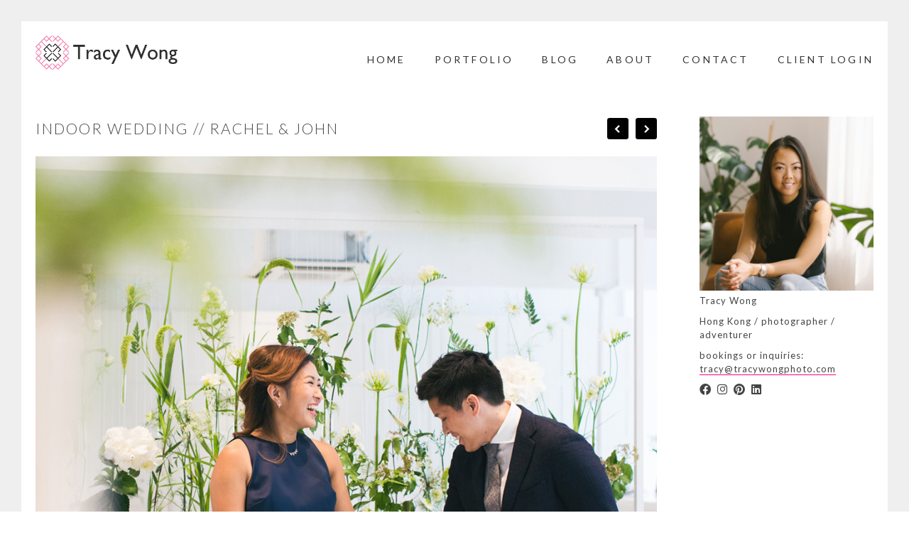

--- FILE ---
content_type: text/html; charset=UTF-8
request_url: https://tracywongphoto.com/indoor-wedding-rachel-john/
body_size: 11523
content:
<!DOCTYPE html>
<html lang="en">
<head>
	<meta charset="utf-8" />
	<title>Indoor Wedding // Rachel &amp; John - Tracy Wong • photographer Tracy Wong • photographer</title> 
	<meta name='robots' content='index, follow, max-image-preview:large, max-snippet:-1, max-video-preview:-1' />

	<!-- This site is optimized with the Yoast SEO plugin v21.9.1 - https://yoast.com/wordpress/plugins/seo/ -->
	<link rel="canonical" href="https://tracywongphoto.com/indoor-wedding-rachel-john/" />
	<meta property="og:locale" content="en_US" />
	<meta property="og:type" content="article" />
	<meta property="og:title" content="Indoor Wedding // Rachel &amp; John - Tracy Wong • photographer" />
	<meta property="og:description" content="In a place as dense as Hong Kong, it&#8217;s no surprise that wedding couples get creative to have a unique venue for their big day. But I never would have thought that a factory building could be such a lovely setting for an intimate event. Rachel and John&#8217;s indoor garden truly stood out from the [&hellip;]" />
	<meta property="og:url" content="https://tracywongphoto.com/indoor-wedding-rachel-john/" />
	<meta property="og:site_name" content="Tracy Wong • photographer" />
	<meta property="article:published_time" content="2017-08-07T10:54:11+00:00" />
	<meta property="article:modified_time" content="2017-08-07T10:54:49+00:00" />
	<meta property="og:image" content="https://tracywongphoto.com/photography/wp-content/uploads/2017/08/Rachel-John-0035.jpg" />
	<meta property="og:image:width" content="1000" />
	<meta property="og:image:height" content="1000" />
	<meta property="og:image:type" content="image/jpeg" />
	<meta name="author" content="tracywongphoto" />
	<meta name="twitter:card" content="summary_large_image" />
	<meta name="twitter:label1" content="Written by" />
	<meta name="twitter:data1" content="tracywongphoto" />
	<meta name="twitter:label2" content="Est. reading time" />
	<meta name="twitter:data2" content="1 minute" />
	<script type="application/ld+json" class="yoast-schema-graph">{"@context":"https://schema.org","@graph":[{"@type":"WebPage","@id":"https://tracywongphoto.com/indoor-wedding-rachel-john/","url":"https://tracywongphoto.com/indoor-wedding-rachel-john/","name":"Indoor Wedding // Rachel & John - Tracy Wong • photographer","isPartOf":{"@id":"https://tracywongphoto.com/#website"},"primaryImageOfPage":{"@id":"https://tracywongphoto.com/indoor-wedding-rachel-john/#primaryimage"},"image":{"@id":"https://tracywongphoto.com/indoor-wedding-rachel-john/#primaryimage"},"thumbnailUrl":"https://tracywongphoto.com/photography/wp-content/uploads/2017/08/Rachel-John-0035.jpg","datePublished":"2017-08-07T10:54:11+00:00","dateModified":"2017-08-07T10:54:49+00:00","author":{"@id":"https://tracywongphoto.com/#/schema/person/8a71dc79afff1327facdb13ab87d7852"},"breadcrumb":{"@id":"https://tracywongphoto.com/indoor-wedding-rachel-john/#breadcrumb"},"inLanguage":"en-US","potentialAction":[{"@type":"ReadAction","target":["https://tracywongphoto.com/indoor-wedding-rachel-john/"]}]},{"@type":"ImageObject","inLanguage":"en-US","@id":"https://tracywongphoto.com/indoor-wedding-rachel-john/#primaryimage","url":"https://tracywongphoto.com/photography/wp-content/uploads/2017/08/Rachel-John-0035.jpg","contentUrl":"https://tracywongphoto.com/photography/wp-content/uploads/2017/08/Rachel-John-0035.jpg","width":1000,"height":1000},{"@type":"BreadcrumbList","@id":"https://tracywongphoto.com/indoor-wedding-rachel-john/#breadcrumb","itemListElement":[{"@type":"ListItem","position":1,"name":"Home","item":"https://tracywongphoto.com/"},{"@type":"ListItem","position":2,"name":"Indoor Wedding // Rachel &#038; John"}]},{"@type":"WebSite","@id":"https://tracywongphoto.com/#website","url":"https://tracywongphoto.com/","name":"Tracy Wong • photographer","description":"Hong Kong • Worldwide","potentialAction":[{"@type":"SearchAction","target":{"@type":"EntryPoint","urlTemplate":"https://tracywongphoto.com/?s={search_term_string}"},"query-input":"required name=search_term_string"}],"inLanguage":"en-US"},{"@type":"Person","@id":"https://tracywongphoto.com/#/schema/person/8a71dc79afff1327facdb13ab87d7852","name":"tracywongphoto","image":{"@type":"ImageObject","inLanguage":"en-US","@id":"https://tracywongphoto.com/#/schema/person/image/","url":"https://secure.gravatar.com/avatar/627cbb1b6c41c292bc692858242d57bf?s=96&d=mm&r=g","contentUrl":"https://secure.gravatar.com/avatar/627cbb1b6c41c292bc692858242d57bf?s=96&d=mm&r=g","caption":"tracywongphoto"},"url":"https://tracywongphoto.com/author/tracywongphoto/"}]}</script>
	<!-- / Yoast SEO plugin. -->


		<!-- This site uses the Google Analytics by MonsterInsights plugin v8.23.1 - Using Analytics tracking - https://www.monsterinsights.com/ -->
		<!-- Note: MonsterInsights is not currently configured on this site. The site owner needs to authenticate with Google Analytics in the MonsterInsights settings panel. -->
					<!-- No tracking code set -->
				<!-- / Google Analytics by MonsterInsights -->
		<script type="text/javascript">
/* <![CDATA[ */
window._wpemojiSettings = {"baseUrl":"https:\/\/s.w.org\/images\/core\/emoji\/14.0.0\/72x72\/","ext":".png","svgUrl":"https:\/\/s.w.org\/images\/core\/emoji\/14.0.0\/svg\/","svgExt":".svg","source":{"concatemoji":"https:\/\/tracywongphoto.com\/photography\/wp-includes\/js\/wp-emoji-release.min.js?ver=6.4.7"}};
/*! This file is auto-generated */
!function(i,n){var o,s,e;function c(e){try{var t={supportTests:e,timestamp:(new Date).valueOf()};sessionStorage.setItem(o,JSON.stringify(t))}catch(e){}}function p(e,t,n){e.clearRect(0,0,e.canvas.width,e.canvas.height),e.fillText(t,0,0);var t=new Uint32Array(e.getImageData(0,0,e.canvas.width,e.canvas.height).data),r=(e.clearRect(0,0,e.canvas.width,e.canvas.height),e.fillText(n,0,0),new Uint32Array(e.getImageData(0,0,e.canvas.width,e.canvas.height).data));return t.every(function(e,t){return e===r[t]})}function u(e,t,n){switch(t){case"flag":return n(e,"\ud83c\udff3\ufe0f\u200d\u26a7\ufe0f","\ud83c\udff3\ufe0f\u200b\u26a7\ufe0f")?!1:!n(e,"\ud83c\uddfa\ud83c\uddf3","\ud83c\uddfa\u200b\ud83c\uddf3")&&!n(e,"\ud83c\udff4\udb40\udc67\udb40\udc62\udb40\udc65\udb40\udc6e\udb40\udc67\udb40\udc7f","\ud83c\udff4\u200b\udb40\udc67\u200b\udb40\udc62\u200b\udb40\udc65\u200b\udb40\udc6e\u200b\udb40\udc67\u200b\udb40\udc7f");case"emoji":return!n(e,"\ud83e\udef1\ud83c\udffb\u200d\ud83e\udef2\ud83c\udfff","\ud83e\udef1\ud83c\udffb\u200b\ud83e\udef2\ud83c\udfff")}return!1}function f(e,t,n){var r="undefined"!=typeof WorkerGlobalScope&&self instanceof WorkerGlobalScope?new OffscreenCanvas(300,150):i.createElement("canvas"),a=r.getContext("2d",{willReadFrequently:!0}),o=(a.textBaseline="top",a.font="600 32px Arial",{});return e.forEach(function(e){o[e]=t(a,e,n)}),o}function t(e){var t=i.createElement("script");t.src=e,t.defer=!0,i.head.appendChild(t)}"undefined"!=typeof Promise&&(o="wpEmojiSettingsSupports",s=["flag","emoji"],n.supports={everything:!0,everythingExceptFlag:!0},e=new Promise(function(e){i.addEventListener("DOMContentLoaded",e,{once:!0})}),new Promise(function(t){var n=function(){try{var e=JSON.parse(sessionStorage.getItem(o));if("object"==typeof e&&"number"==typeof e.timestamp&&(new Date).valueOf()<e.timestamp+604800&&"object"==typeof e.supportTests)return e.supportTests}catch(e){}return null}();if(!n){if("undefined"!=typeof Worker&&"undefined"!=typeof OffscreenCanvas&&"undefined"!=typeof URL&&URL.createObjectURL&&"undefined"!=typeof Blob)try{var e="postMessage("+f.toString()+"("+[JSON.stringify(s),u.toString(),p.toString()].join(",")+"));",r=new Blob([e],{type:"text/javascript"}),a=new Worker(URL.createObjectURL(r),{name:"wpTestEmojiSupports"});return void(a.onmessage=function(e){c(n=e.data),a.terminate(),t(n)})}catch(e){}c(n=f(s,u,p))}t(n)}).then(function(e){for(var t in e)n.supports[t]=e[t],n.supports.everything=n.supports.everything&&n.supports[t],"flag"!==t&&(n.supports.everythingExceptFlag=n.supports.everythingExceptFlag&&n.supports[t]);n.supports.everythingExceptFlag=n.supports.everythingExceptFlag&&!n.supports.flag,n.DOMReady=!1,n.readyCallback=function(){n.DOMReady=!0}}).then(function(){return e}).then(function(){var e;n.supports.everything||(n.readyCallback(),(e=n.source||{}).concatemoji?t(e.concatemoji):e.wpemoji&&e.twemoji&&(t(e.twemoji),t(e.wpemoji)))}))}((window,document),window._wpemojiSettings);
/* ]]> */
</script>
<link rel='stylesheet' id='sbi_styles-css' href='https://tracywongphoto.com/photography/wp-content/plugins/instagram-feed/css/sbi-styles.min.css?ver=6.2.7' type='text/css' media='all' />
<style id='wp-emoji-styles-inline-css' type='text/css'>

	img.wp-smiley, img.emoji {
		display: inline !important;
		border: none !important;
		box-shadow: none !important;
		height: 1em !important;
		width: 1em !important;
		margin: 0 0.07em !important;
		vertical-align: -0.1em !important;
		background: none !important;
		padding: 0 !important;
	}
</style>
<link rel='stylesheet' id='wp-block-library-css' href='https://tracywongphoto.com/photography/wp-includes/css/dist/block-library/style.min.css?ver=6.4.7' type='text/css' media='all' />
<style id='classic-theme-styles-inline-css' type='text/css'>
/*! This file is auto-generated */
.wp-block-button__link{color:#fff;background-color:#32373c;border-radius:9999px;box-shadow:none;text-decoration:none;padding:calc(.667em + 2px) calc(1.333em + 2px);font-size:1.125em}.wp-block-file__button{background:#32373c;color:#fff;text-decoration:none}
</style>
<style id='global-styles-inline-css' type='text/css'>
body{--wp--preset--color--black: #000000;--wp--preset--color--cyan-bluish-gray: #abb8c3;--wp--preset--color--white: #ffffff;--wp--preset--color--pale-pink: #f78da7;--wp--preset--color--vivid-red: #cf2e2e;--wp--preset--color--luminous-vivid-orange: #ff6900;--wp--preset--color--luminous-vivid-amber: #fcb900;--wp--preset--color--light-green-cyan: #7bdcb5;--wp--preset--color--vivid-green-cyan: #00d084;--wp--preset--color--pale-cyan-blue: #8ed1fc;--wp--preset--color--vivid-cyan-blue: #0693e3;--wp--preset--color--vivid-purple: #9b51e0;--wp--preset--gradient--vivid-cyan-blue-to-vivid-purple: linear-gradient(135deg,rgba(6,147,227,1) 0%,rgb(155,81,224) 100%);--wp--preset--gradient--light-green-cyan-to-vivid-green-cyan: linear-gradient(135deg,rgb(122,220,180) 0%,rgb(0,208,130) 100%);--wp--preset--gradient--luminous-vivid-amber-to-luminous-vivid-orange: linear-gradient(135deg,rgba(252,185,0,1) 0%,rgba(255,105,0,1) 100%);--wp--preset--gradient--luminous-vivid-orange-to-vivid-red: linear-gradient(135deg,rgba(255,105,0,1) 0%,rgb(207,46,46) 100%);--wp--preset--gradient--very-light-gray-to-cyan-bluish-gray: linear-gradient(135deg,rgb(238,238,238) 0%,rgb(169,184,195) 100%);--wp--preset--gradient--cool-to-warm-spectrum: linear-gradient(135deg,rgb(74,234,220) 0%,rgb(151,120,209) 20%,rgb(207,42,186) 40%,rgb(238,44,130) 60%,rgb(251,105,98) 80%,rgb(254,248,76) 100%);--wp--preset--gradient--blush-light-purple: linear-gradient(135deg,rgb(255,206,236) 0%,rgb(152,150,240) 100%);--wp--preset--gradient--blush-bordeaux: linear-gradient(135deg,rgb(254,205,165) 0%,rgb(254,45,45) 50%,rgb(107,0,62) 100%);--wp--preset--gradient--luminous-dusk: linear-gradient(135deg,rgb(255,203,112) 0%,rgb(199,81,192) 50%,rgb(65,88,208) 100%);--wp--preset--gradient--pale-ocean: linear-gradient(135deg,rgb(255,245,203) 0%,rgb(182,227,212) 50%,rgb(51,167,181) 100%);--wp--preset--gradient--electric-grass: linear-gradient(135deg,rgb(202,248,128) 0%,rgb(113,206,126) 100%);--wp--preset--gradient--midnight: linear-gradient(135deg,rgb(2,3,129) 0%,rgb(40,116,252) 100%);--wp--preset--font-size--small: 13px;--wp--preset--font-size--medium: 20px;--wp--preset--font-size--large: 36px;--wp--preset--font-size--x-large: 42px;--wp--preset--spacing--20: 0.44rem;--wp--preset--spacing--30: 0.67rem;--wp--preset--spacing--40: 1rem;--wp--preset--spacing--50: 1.5rem;--wp--preset--spacing--60: 2.25rem;--wp--preset--spacing--70: 3.38rem;--wp--preset--spacing--80: 5.06rem;--wp--preset--shadow--natural: 6px 6px 9px rgba(0, 0, 0, 0.2);--wp--preset--shadow--deep: 12px 12px 50px rgba(0, 0, 0, 0.4);--wp--preset--shadow--sharp: 6px 6px 0px rgba(0, 0, 0, 0.2);--wp--preset--shadow--outlined: 6px 6px 0px -3px rgba(255, 255, 255, 1), 6px 6px rgba(0, 0, 0, 1);--wp--preset--shadow--crisp: 6px 6px 0px rgba(0, 0, 0, 1);}:where(.is-layout-flex){gap: 0.5em;}:where(.is-layout-grid){gap: 0.5em;}body .is-layout-flow > .alignleft{float: left;margin-inline-start: 0;margin-inline-end: 2em;}body .is-layout-flow > .alignright{float: right;margin-inline-start: 2em;margin-inline-end: 0;}body .is-layout-flow > .aligncenter{margin-left: auto !important;margin-right: auto !important;}body .is-layout-constrained > .alignleft{float: left;margin-inline-start: 0;margin-inline-end: 2em;}body .is-layout-constrained > .alignright{float: right;margin-inline-start: 2em;margin-inline-end: 0;}body .is-layout-constrained > .aligncenter{margin-left: auto !important;margin-right: auto !important;}body .is-layout-constrained > :where(:not(.alignleft):not(.alignright):not(.alignfull)){max-width: var(--wp--style--global--content-size);margin-left: auto !important;margin-right: auto !important;}body .is-layout-constrained > .alignwide{max-width: var(--wp--style--global--wide-size);}body .is-layout-flex{display: flex;}body .is-layout-flex{flex-wrap: wrap;align-items: center;}body .is-layout-flex > *{margin: 0;}body .is-layout-grid{display: grid;}body .is-layout-grid > *{margin: 0;}:where(.wp-block-columns.is-layout-flex){gap: 2em;}:where(.wp-block-columns.is-layout-grid){gap: 2em;}:where(.wp-block-post-template.is-layout-flex){gap: 1.25em;}:where(.wp-block-post-template.is-layout-grid){gap: 1.25em;}.has-black-color{color: var(--wp--preset--color--black) !important;}.has-cyan-bluish-gray-color{color: var(--wp--preset--color--cyan-bluish-gray) !important;}.has-white-color{color: var(--wp--preset--color--white) !important;}.has-pale-pink-color{color: var(--wp--preset--color--pale-pink) !important;}.has-vivid-red-color{color: var(--wp--preset--color--vivid-red) !important;}.has-luminous-vivid-orange-color{color: var(--wp--preset--color--luminous-vivid-orange) !important;}.has-luminous-vivid-amber-color{color: var(--wp--preset--color--luminous-vivid-amber) !important;}.has-light-green-cyan-color{color: var(--wp--preset--color--light-green-cyan) !important;}.has-vivid-green-cyan-color{color: var(--wp--preset--color--vivid-green-cyan) !important;}.has-pale-cyan-blue-color{color: var(--wp--preset--color--pale-cyan-blue) !important;}.has-vivid-cyan-blue-color{color: var(--wp--preset--color--vivid-cyan-blue) !important;}.has-vivid-purple-color{color: var(--wp--preset--color--vivid-purple) !important;}.has-black-background-color{background-color: var(--wp--preset--color--black) !important;}.has-cyan-bluish-gray-background-color{background-color: var(--wp--preset--color--cyan-bluish-gray) !important;}.has-white-background-color{background-color: var(--wp--preset--color--white) !important;}.has-pale-pink-background-color{background-color: var(--wp--preset--color--pale-pink) !important;}.has-vivid-red-background-color{background-color: var(--wp--preset--color--vivid-red) !important;}.has-luminous-vivid-orange-background-color{background-color: var(--wp--preset--color--luminous-vivid-orange) !important;}.has-luminous-vivid-amber-background-color{background-color: var(--wp--preset--color--luminous-vivid-amber) !important;}.has-light-green-cyan-background-color{background-color: var(--wp--preset--color--light-green-cyan) !important;}.has-vivid-green-cyan-background-color{background-color: var(--wp--preset--color--vivid-green-cyan) !important;}.has-pale-cyan-blue-background-color{background-color: var(--wp--preset--color--pale-cyan-blue) !important;}.has-vivid-cyan-blue-background-color{background-color: var(--wp--preset--color--vivid-cyan-blue) !important;}.has-vivid-purple-background-color{background-color: var(--wp--preset--color--vivid-purple) !important;}.has-black-border-color{border-color: var(--wp--preset--color--black) !important;}.has-cyan-bluish-gray-border-color{border-color: var(--wp--preset--color--cyan-bluish-gray) !important;}.has-white-border-color{border-color: var(--wp--preset--color--white) !important;}.has-pale-pink-border-color{border-color: var(--wp--preset--color--pale-pink) !important;}.has-vivid-red-border-color{border-color: var(--wp--preset--color--vivid-red) !important;}.has-luminous-vivid-orange-border-color{border-color: var(--wp--preset--color--luminous-vivid-orange) !important;}.has-luminous-vivid-amber-border-color{border-color: var(--wp--preset--color--luminous-vivid-amber) !important;}.has-light-green-cyan-border-color{border-color: var(--wp--preset--color--light-green-cyan) !important;}.has-vivid-green-cyan-border-color{border-color: var(--wp--preset--color--vivid-green-cyan) !important;}.has-pale-cyan-blue-border-color{border-color: var(--wp--preset--color--pale-cyan-blue) !important;}.has-vivid-cyan-blue-border-color{border-color: var(--wp--preset--color--vivid-cyan-blue) !important;}.has-vivid-purple-border-color{border-color: var(--wp--preset--color--vivid-purple) !important;}.has-vivid-cyan-blue-to-vivid-purple-gradient-background{background: var(--wp--preset--gradient--vivid-cyan-blue-to-vivid-purple) !important;}.has-light-green-cyan-to-vivid-green-cyan-gradient-background{background: var(--wp--preset--gradient--light-green-cyan-to-vivid-green-cyan) !important;}.has-luminous-vivid-amber-to-luminous-vivid-orange-gradient-background{background: var(--wp--preset--gradient--luminous-vivid-amber-to-luminous-vivid-orange) !important;}.has-luminous-vivid-orange-to-vivid-red-gradient-background{background: var(--wp--preset--gradient--luminous-vivid-orange-to-vivid-red) !important;}.has-very-light-gray-to-cyan-bluish-gray-gradient-background{background: var(--wp--preset--gradient--very-light-gray-to-cyan-bluish-gray) !important;}.has-cool-to-warm-spectrum-gradient-background{background: var(--wp--preset--gradient--cool-to-warm-spectrum) !important;}.has-blush-light-purple-gradient-background{background: var(--wp--preset--gradient--blush-light-purple) !important;}.has-blush-bordeaux-gradient-background{background: var(--wp--preset--gradient--blush-bordeaux) !important;}.has-luminous-dusk-gradient-background{background: var(--wp--preset--gradient--luminous-dusk) !important;}.has-pale-ocean-gradient-background{background: var(--wp--preset--gradient--pale-ocean) !important;}.has-electric-grass-gradient-background{background: var(--wp--preset--gradient--electric-grass) !important;}.has-midnight-gradient-background{background: var(--wp--preset--gradient--midnight) !important;}.has-small-font-size{font-size: var(--wp--preset--font-size--small) !important;}.has-medium-font-size{font-size: var(--wp--preset--font-size--medium) !important;}.has-large-font-size{font-size: var(--wp--preset--font-size--large) !important;}.has-x-large-font-size{font-size: var(--wp--preset--font-size--x-large) !important;}
.wp-block-navigation a:where(:not(.wp-element-button)){color: inherit;}
:where(.wp-block-post-template.is-layout-flex){gap: 1.25em;}:where(.wp-block-post-template.is-layout-grid){gap: 1.25em;}
:where(.wp-block-columns.is-layout-flex){gap: 2em;}:where(.wp-block-columns.is-layout-grid){gap: 2em;}
.wp-block-pullquote{font-size: 1.5em;line-height: 1.6;}
</style>
<link rel='stylesheet' id='scroll-top-css-css' href='https://tracywongphoto.com/photography/wp-content/plugins/scroll-top/assets/css/scroll-top.css?ver=1.5.4' type='text/css' media='all' />
<link rel='stylesheet' id='fontawesome-css-6-css' href='https://tracywongphoto.com/photography/wp-content/plugins/wp-font-awesome/font-awesome/css/fontawesome-all.min.css?ver=1.7.9' type='text/css' media='all' />
<link rel='stylesheet' id='fontawesome-css-4-css' href='https://tracywongphoto.com/photography/wp-content/plugins/wp-font-awesome/font-awesome/css/v4-shims.min.css?ver=1.7.9' type='text/css' media='all' />
<link rel='stylesheet' id='wpos-slick-style-css' href='https://tracywongphoto.com/photography/wp-content/plugins/wp-logo-showcase-responsive-slider-slider/assets/css/slick.css?ver=3.7' type='text/css' media='all' />
<link rel='stylesheet' id='wpls-public-style-css' href='https://tracywongphoto.com/photography/wp-content/plugins/wp-logo-showcase-responsive-slider-slider/assets/css/wpls-public.css?ver=3.7' type='text/css' media='all' />
<link rel='stylesheet' id='front-css-yuzo_related_post-css' href='https://tracywongphoto.com/photography/wp-content/plugins/yuzo-related-post/assets/css/style.css?ver=5.12.70' type='text/css' media='all' />
<link rel='stylesheet' id='lgc-unsemantic-grid-responsive-tablet-css' href='https://tracywongphoto.com/photography/wp-content/plugins/lightweight-grid-columns/css/unsemantic-grid-responsive-tablet.css?ver=1.0' type='text/css' media='all' />
<script type="text/javascript" src="https://tracywongphoto.com/photography/wp-includes/js/jquery/jquery.min.js?ver=3.7.1" id="jquery-core-js"></script>
<script type="text/javascript" src="https://tracywongphoto.com/photography/wp-includes/js/jquery/jquery-migrate.min.js?ver=3.4.1" id="jquery-migrate-js"></script>
<script type="text/javascript" id="wpstg-global-js-extra">
/* <![CDATA[ */
var wpstg = {"nonce":"e8886b95c9"};
/* ]]> */
</script>
<script type="text/javascript" src="https://tracywongphoto.com/photography/wp-content/plugins/wp-staging/assets/js/dist/wpstg-blank-loader.js?ver=6.4.7" id="wpstg-global-js"></script>
<link rel="https://api.w.org/" href="https://tracywongphoto.com/wp-json/" /><link rel="alternate" type="application/json" href="https://tracywongphoto.com/wp-json/wp/v2/posts/2602" /><link rel="EditURI" type="application/rsd+xml" title="RSD" href="https://tracywongphoto.com/photography/xmlrpc.php?rsd" />
<meta name="generator" content="WordPress 6.4.7" />
<link rel='shortlink' href='https://tracywongphoto.com/?p=2602' />
<link rel="alternate" type="application/json+oembed" href="https://tracywongphoto.com/wp-json/oembed/1.0/embed?url=https%3A%2F%2Ftracywongphoto.com%2Findoor-wedding-rachel-john%2F" />
<link rel="alternate" type="text/xml+oembed" href="https://tracywongphoto.com/wp-json/oembed/1.0/embed?url=https%3A%2F%2Ftracywongphoto.com%2Findoor-wedding-rachel-john%2F&#038;format=xml" />
<link rel='preconnect' href='https://i0.wp.com/' crossorigin><link rel='dns-prefetch' href='https://i0.wp.com/'><link rel='preconnect' href='https://i1.wp.com/' crossorigin><link rel='dns-prefetch' href='https://i1.wp.com/'><link rel='preconnect' href='https://i2.wp.com/' crossorigin><link rel='dns-prefetch' href='https://i2.wp.com/'><link rel='preconnect' href='https://i3.wp.com/' crossorigin><link rel='dns-prefetch' href='https://i3.wp.com/'>		<!--[if lt IE 9]>
			<link rel="stylesheet" href="https://tracywongphoto.com/photography/wp-content/plugins/lightweight-grid-columns/css/ie.min.css" />
		<![endif]-->
	<!-- Scroll To Top -->
<style id="scrolltop-custom-style">
		#scrollUp {border-radius:0;opacity:0.7;bottom:20px;right:20px;background:#000000;;}
		#scrollUp:hover{opacity:1;}
        .top-icon{stroke:#ffffff;}
        @media (max-width: 567px) { #scrollUp { display: none !important; } };
		#scrollUp {
padding: 10px;
}
		</style>
<!-- End Scroll Top - https://wordpress.org/plugins/scroll-top/ -->
<link rel="icon" href="https://tracywongphoto.com/photography/wp-content/uploads/2017/05/apple-touch-icon-144x144-precomposed.png" sizes="32x32" />
<link rel="icon" href="https://tracywongphoto.com/photography/wp-content/uploads/2017/05/apple-touch-icon-144x144-precomposed.png" sizes="192x192" />
<link rel="apple-touch-icon" href="https://tracywongphoto.com/photography/wp-content/uploads/2017/05/apple-touch-icon-144x144-precomposed.png" />
<meta name="msapplication-TileImage" content="https://tracywongphoto.com/photography/wp-content/uploads/2017/05/apple-touch-icon-144x144-precomposed.png" />
		<style type="text/css" id="wp-custom-css">
			.logo {
  width: 200px
}

.header_social,
.nocomments {
  display:none;
}

.single_full,
.single_full_width {
  font-size: 15px;
}

a.link-deco {
  border-bottom: 1px solid #ff0088;
} 

a.link-deco:hover {
  border: none;
} 

blockquote {
  border-left: 5px solid #ccc;
  margin: 1.5em;
  padding: 0.5em 10px;
  font-size: 1.1em;
}

.button-main,
input.btn.btn-default,
.t1_search_cont input[type=submit] {
  border: 1px solid #000;
  padding: 7px 25px;
  font-size: 16px;
  font-weight: 400;
  background-color: transparent;
  color: #444;
  text-transform: uppercase;
  letter-spacing: 1px;
  cursor: pointer;
  margin: 15px 0 0;
}

.button-main:hover,
.home_blog_box a.read_more:hover,
input[type="submit"]:hover,
.caldera-grid .btn-default:hover {
  background-color: #000;
  color: #ccc;
}

.home-title,
.home-paragraph,
.home-form {
  text-align: center;
}

h2.home-title {
  margin: 20px 0 15px;
}

.caldera-grid .alert-success {
  background-color: #eee;
  color: #222;
} 

.caldera-grid .form-control {
  border-radius: 0px;
}

.little-note {
  font-size:small;
  color: #666; 
}

.wpls-logo-showcase .wpls-logo-cnt.slick-slide img {
  border: none;
}

.logo_showcase .slick-slide img {
  border: none;
  -webkit-filter: grayscale(100%); /* Safari 6.0 - 9.0 */
  filter: grayscale(100%);
  opacity: 0.6;
}
   
.logo_showcase .slick-slide img:hover {
  -webkit-filter: grayscale(0%); /* Safari 6.0 - 9.0 */
  filter: grayscale(0%);
  opacity: 1;
}

div#respond {
  display: none;
}

div.container_full_width {
  margin: 0;
  width: 100%;
}

div.single_full_width {
  margin: 0;
  width: 100%;
}

.hero-container {
    position: relative;
}

@media screen and (min-width: 1030px) {
  .hero-text {
    position: absolute;
    top: 50%;
    left: 50%;
    transform: translate(-50%, -50%);
  }
}

@media only screen and (max-width: 959px) and (min-width: 768px) {
.container_full_width #single_cont {
    width: 100%;
  }
}

.front-paragraph {
  margin: 60px 100px;
}		</style>
			<meta name="viewport" content="width=device-width, initial-scale=1, maximum-scale=3" />
	<link href='//fonts.googleapis.com/css?family=Source+Sans+Pro:400,300,200' rel='stylesheet' type='text/css' />
	<link href='//fonts.googleapis.com/css?family=Open+Sans' rel='stylesheet' type='text/css' />
	<link href='//fonts.googleapis.com/css?family=Lato:300,400,500,700,900' rel='stylesheet' type='text/css'>
	<!--[if lt IE 9]>
	<script src="//css3-mediaqueries-js.googlecode.com/svn/trunk/css3-mediaqueries.js"></script>
	<![endif]-->              		
	<link rel="stylesheet" href="https://tracywongphoto.com/photography/wp-content/themes/Gallerytheme/style.css" type="text/css" media="screen" title="no title" charset="utf-8"/>
	<!--[if IE]>
		<script src="//html5shiv.googlecode.com/svn/trunk/html5.js"></script>
	<![endif]-->
	<link rel="stylesheet" href="https://tracywongphoto.com/photography/wp-content/themes/Gallerytheme/css/mobile.css" type="text/css" media="screen" title="no title" charset="utf-8"/>
	<link rel="stylesheet" href="https://tracywongphoto.com/photography/wp-content/themes/Gallerytheme/css/slicknav.css" />
	<script src="//code.jquery.com/jquery-1.10.2.min.js"></script>
<!--	<script src="//cdnjs.cloudflare.com/ajax/libs/modernizr/2.6.2/modernizr.min.js"></script>-->
	<script src="https://tracywongphoto.com/photography/wp-content/themes/Gallerytheme/js/jquery.infinitescroll.js"></script>
	<script src="https://tracywongphoto.com/photography/wp-content/themes/Gallerytheme/js/jquery.slicknav.js"></script>
	<script src="https://tracywongphoto.com/photography/wp-content/themes/Gallerytheme/js/retina-1.1.0.min.js"></script>
	<script src="https://tracywongphoto.com/photography/wp-content/themes/Gallerytheme/js/imagesloaded.js"></script>
<!--	<script src="https://tracywongphoto.com/photography/wp-content/themes/Gallerytheme/js/jquery.film_roll.min.js"></script>-->
	<script src="https://tracywongphoto.com/photography/wp-content/themes/Gallerytheme/js/jquery.carouFredSel-6.2.1.js"></script>
	<script src="https://tracywongphoto.com/photography/wp-content/themes/Gallerytheme/js/masonry.js"></script>
	
	<script src="https://tracywongphoto.com/photography/wp-content/themes/Gallerytheme/js/scripts.js"></script>
			<style type="text/css">
	body{
		border: 30px solid #efefef;
		min-height: 94vh;
	}
	.header_bottom { border-top: 30px solid #efefef; border-left: 30px solid #efefef; border-right: 30px solid #efefef; }
	@media only screen and (min-width: 768px) and (max-width: 959px) {
		.header_bottom { border-top: none; }
	}
	@media only screen and ( max-width: 767px ){
		.header_bottom { border: none; }
		body { border: none;}
	}
	</style>
			
</head>
<body class="post-template-default single single-post postid-2602 single-format-standard">
<header id="header">
	<div class="header_bottom">
	
		<div class="container">
			<div class="header_social">
									<a href="https://twitter.com/tracywongphoto"target="_blank"><img src="https://tracywongphoto.com/photography/wp-content/themes/Gallerytheme/images/twitter-icon.png" alt="twitter" /></a>
													<a href="https://facebook.com/tracywongphoto"target="_blank"><img src="https://tracywongphoto.com/photography/wp-content/themes/Gallerytheme/images/facebook-icon.png" alt="facebook" /></a>
													<a href="https://plus.google.com/u/0/+TracyWongTS"target="_blank"><img src="https://tracywongphoto.com/photography/wp-content/themes/Gallerytheme/images/google-plus-icon.png" alt="google plus" /></a>
													<a href="https://instagram.com/tracywongphoto"target="_blank"><img src="https://tracywongphoto.com/photography/wp-content/themes/Gallerytheme/images/picasa-icon.png" alt="instagram" /></a>
													<a href="https://www.pinterest.com/tracywong/"target="_blank"><img src="https://tracywongphoto.com/photography/wp-content/themes/Gallerytheme/images/pinterest-icon.png" alt="pinterest" /></a>
																				
				<div class="clear"></div>
			</div><!--//header_social-->
			<div class="clear"></div>
			<div class="header_mid">
			<div class="full_logo_cont">
									<a href="https://tracywongphoto.com"><img src="/photography/wp-content/uploads/2017/05/TWP-logo-name-003-fontchange.png" class="logo" alt="logo" /></a>
									
			</div><!--//logo_cont-->		
			
			<div class="header_menu">
				<ul id="main_header_menu" class="menu"><li id="menu-item-92" class="menu-item menu-item-type-custom menu-item-object-custom menu-item-92"><a href="/">Home</a></li>
<li id="menu-item-868" class="menu-item menu-item-type-custom menu-item-object-custom menu-item-has-children menu-item-868"><a href="/#">Portfolio</a>
<ul class="sub-menu">
	<li id="menu-item-65" class="menu-item menu-item-type-taxonomy menu-item-object-category menu-item-65"><a href="https://tracywongphoto.com/category/portfolio-1/headshots/">Poise</a></li>
	<li id="menu-item-64" class="menu-item menu-item-type-taxonomy menu-item-object-category current-post-ancestor current-menu-parent current-post-parent menu-item-64"><a href="https://tracywongphoto.com/category/portfolio-1/couples-families/">Love</a></li>
	<li id="menu-item-69" class="menu-item menu-item-type-taxonomy menu-item-object-category menu-item-69"><a href="https://tracywongphoto.com/category/portfolio-1/lifestyle/">Style</a></li>
	<li id="menu-item-673" class="menu-item menu-item-type-taxonomy menu-item-object-category menu-item-673"><a href="https://tracywongphoto.com/category/portfolio-1/food-beverages/">Dine</a></li>
	<li id="menu-item-67" class="menu-item menu-item-type-taxonomy menu-item-object-category menu-item-67"><a href="https://tracywongphoto.com/category/portfolio-1/architecture-interiors/">Build</a></li>
	<li id="menu-item-674" class="menu-item menu-item-type-taxonomy menu-item-object-category menu-item-674"><a href="https://tracywongphoto.com/category/portfolio-1/travel/">Tour</a></li>
</ul>
</li>
<li id="menu-item-2403" class="menu-item menu-item-type-post_type menu-item-object-page menu-item-2403"><a href="https://tracywongphoto.com/blog/">Blog</a></li>
<li id="menu-item-57" class="menu-item menu-item-type-post_type menu-item-object-page menu-item-has-children menu-item-57"><a href="https://tracywongphoto.com/about/">About</a>
<ul class="sub-menu">
	<li id="menu-item-3355" class="menu-item menu-item-type-post_type menu-item-object-page menu-item-3355"><a href="https://tracywongphoto.com/about/">About</a></li>
	<li id="menu-item-3356" class="menu-item menu-item-type-post_type menu-item-object-page menu-item-3356"><a href="https://tracywongphoto.com/about/clients-and-features/">Clients &#038; Features</a></li>
</ul>
</li>
<li id="menu-item-59" class="menu-item menu-item-type-post_type menu-item-object-page menu-item-59"><a href="https://tracywongphoto.com/contact/">Contact</a></li>
<li id="menu-item-3374" class="menu-item menu-item-type-custom menu-item-object-custom menu-item-3374"><a target="_blank" rel="noopener" href="https://tracywongphoto.client-gallery.com/">Client Login</a></li>
</ul>			</div><!--//header_menu-->	
			<div class="clear"></div>
			</div><!--//header_mid-->
		</div><!--//container-->
		
	</div><!--//header_bottom-->	
</header><!--//header-->
<div class="header_spacing"></div>	

<div id="content">

	<div class="container">

	

		<div id="single_cont">

		

			<!--<div class="single_left single_full">-->

			<div class="single_left">

			

				
					<div class="next_prev_cont next_prev_cont_top_right">

						<div class="left">

							 

							 <a href="https://tracywongphoto.com/wedding-photography-featured-on-bride-and-breakfast/" rel="prev"></a> 

						</div>

						<div class="right">

							

							 <a href="https://tracywongphoto.com/event-snapshots-melissa-guzy/" rel="next"></a> 

						</div>

						<div class="clear"></div>

					</div><!--//next_prev_cont-->				

			

					<h1 class="single_title">Indoor Wedding // Rachel &#038; John</h1>

					

					<div class="single_inside_content">

					

						<p><img fetchpriority="high" decoding="async" class="alignnone size-full wp-image-2598" src="https://tracywongphoto.com/photography/wp-content/uploads/2017/08/Rachel-John-0035.jpg" alt="Couple snapshot portraits by Tracy Wong photography" width="1000" height="1000" /><br />
<img decoding="async" class="alignnone size-full wp-image-2593" src="https://tracywongphoto.com/photography/wp-content/uploads/2017/08/Rachel-John-0013.jpg" alt="Wedding cake details | Tracy Wong Photography" width="1000" height="667" /><br />
<img decoding="async" class="alignnone size-full wp-image-2592" src="https://tracywongphoto.com/photography/wp-content/uploads/2017/08/Rachel-John-0006.jpg" alt="Rachel and John's wedding | Calligraphy stationery design by Kim Zeluck" width="1000" height="1500" /><br />
<img loading="lazy" decoding="async" class="alignnone size-full wp-image-2591" src="https://tracywongphoto.com/photography/wp-content/uploads/2017/08/Rachel-John-0001.jpg" alt="A modern wedding in an industrial building | Hong Kong Wong Chuk Hang district" width="1000" height="743" /><br />
<img loading="lazy" decoding="async" class="alignnone size-full wp-image-2600" src="https://tracywongphoto.com/photography/wp-content/uploads/2017/08/Rachel-John-0040.jpg" alt="Beautiful wedding decor | Candid wedding photography in Hong Kong" width="1000" height="1500" /><br />
<img loading="lazy" decoding="async" class="alignnone size-full wp-image-2594" src="https://tracywongphoto.com/photography/wp-content/uploads/2017/08/Rachel-John-0016.jpg" alt="Blank slate wedding venue in Hong Kong | Pomegranate Kitchen" width="1000" height="667" /><br />
<img loading="lazy" decoding="async" class="alignnone size-full wp-image-2596" src="https://tracywongphoto.com/photography/wp-content/uploads/2017/08/Rachel-John-0019.jpg" alt="Light and shadows | Natural wedding photography in Hong Kong" width="1000" height="667" /><br />
<img loading="lazy" decoding="async" class="alignnone size-full wp-image-2602" src="https://tracywongphoto.com/photography/wp-content/uploads/2017/08/Rachel-John-0048.jpg" alt="Natural light wedding photographer in Hong Kong | Snapshots of Rachel and John's wedding" width="1000" height="743" /><br />
<img loading="lazy" decoding="async" class="alignnone size-full wp-image-2605" src="https://tracywongphoto.com/photography/wp-content/uploads/2017/08/Rachel-John-0106.jpg" alt="Wedding at Pomegranate Kitchen | Hong Kong wedding photographer" width="1000" height="667" /><br />
<img loading="lazy" decoding="async" class="alignnone size-full wp-image-2603" src="https://tracywongphoto.com/photography/wp-content/uploads/2017/08/Rachel-John-0070.jpg" alt="Fun Hong Kong wedding food | Pomegranate Kitchen and egg waffles from Modo's" width="1000" height="743" /><br />
<img loading="lazy" decoding="async" class="alignnone size-full wp-image-2604" src="https://tracywongphoto.com/photography/wp-content/uploads/2017/08/Rachel-John-0096.jpg" alt="Candid wedding photo snapshots | Asia wedding photographer" width="1000" height="667" /><br />
<img loading="lazy" decoding="async" class="alignnone size-full wp-image-2601" src="https://tracywongphoto.com/photography/wp-content/uploads/2017/08/Rachel-John-0046.jpg" alt="Simple, modern wedding with John and Rachel | planned by Events Artisan" width="1000" height="1500" /><br />
<img loading="lazy" decoding="async" class="alignnone size-full wp-image-2595" src="https://tracywongphoto.com/photography/wp-content/uploads/2017/08/Rachel-John-0018.jpg" alt="Wedding styling by The Wooden Fox, Planning by Events Artisan, Venue at Pomegranate Kitchen" width="1000" height="1500" /><br />
<img loading="lazy" decoding="async" class="alignnone size-full wp-image-2599" src="https://tracywongphoto.com/photography/wp-content/uploads/2017/08/Rachel-John-0038.jpg" alt="Couple snapshot portraits by Tracy Wong photography" width="1000" height="1500" /><br />
<img loading="lazy" decoding="async" class="alignnone size-full wp-image-2606" src="https://tracywongphoto.com/photography/wp-content/uploads/2017/08/Rachel-John-0135.jpg" alt="Candid wedding speeches | Rachel and John at Pomegranate Kitchen" width="1000" height="667" /><br />
<img loading="lazy" decoding="async" class="alignnone size-full wp-image-2607" src="https://tracywongphoto.com/photography/wp-content/uploads/2017/08/Rachel-John-0141.jpg" alt="Fun cake cutting at Rachel and John's wedding | Pomegranate Kitchen" width="1000" height="667" /><br />
<img loading="lazy" decoding="async" class="alignnone size-full wp-image-2608" src="https://tracywongphoto.com/photography/wp-content/uploads/2017/08/Rachel-John-0142.jpg" alt="Eaten wedding cake | Journalistic wedding photography" width="1000" height="667" /><br />
<img loading="lazy" decoding="async" class="alignnone size-full wp-image-2610" src="https://tracywongphoto.com/photography/wp-content/uploads/2017/08/Rachel-John-0214.jpg" alt="Fun wedding photobooth moments | Hong Kong wedding photographer" width="1000" height="667" /><br />
<img loading="lazy" decoding="async" class="alignnone size-full wp-image-2609" src="https://tracywongphoto.com/photography/wp-content/uploads/2017/08/Rachel-John-0193.jpg" alt="Snapshot photos | Hong Kong wedding photographer" width="1000" height="667" /><br />
<img loading="lazy" decoding="async" class="alignnone size-full wp-image-2612" src="https://tracywongphoto.com/photography/wp-content/uploads/2017/08/Rachel-John-0250.jpg" alt="Candid wedding photos in a photobooth – Hong Kong wedding photographer" width="1000" height="667" /><br />
<img loading="lazy" decoding="async" class="alignnone size-full wp-image-2611" src="https://tracywongphoto.com/photography/wp-content/uploads/2017/08/Rachel-John-0238.jpg" alt="Rachel and John's wedding in Wong Chuk Hang Pomegranate Kitchen" width="1000" height="667" /></p>
<p>In a place as dense as Hong Kong, it&#8217;s no surprise that wedding couples get creative to have a unique venue for their big day. But I never would have thought that a factory building could be such a lovely setting for an intimate event.</p>
<p>Rachel and John&#8217;s indoor garden truly stood out from the crowd. The planners and stylists at <a href="https://www.eventsartisan.com/" target="_blank">Events Artisan</a> and <a href="https://www.thewoodenfox.co/" target="_blank">The Wooden Fox</a> created such a beautiful vibe with two special backdrops – one with real flowers and leaves suspended in a simple frame!</p>
<p>I&#8217;m so grateful for having such fun people to photograph – and I meant not only the couple but also their guests! Since I emphasize more on capturing people&#8217;s interactions at events, it makes my job so easy when everyone is having a great time! Congratulations!</p>
<p>Wedding Planner and Coordinator: <a href="https://www.eventsartisan.com/" target="_blank" rel="noopener noreferrer">Events Artisan</a> • Event Stylist: <a href="https://www.thewoodenfox.co/" target="_blank" rel="noopener noreferrer">The Wooden Fox</a> • Venue and Caterer: <a href="http://www.pomegranate.com.hk/" target="_blank" rel="noopener noreferrer">Pomegranate Kitchen</a> • Cake: <a href="http://www.citrussweets.com/" target="_blank" rel="noopener noreferrer">Citrus Sweets</a> • Invitations and Stationery: <a href="http://www.instagram.com/sokimsical" target="_blank" rel="noopener noreferrer">Kim Zeluck</a> • Rental Furniture: <a href="http://irocodesign.com/" target="_blank" rel="noopener noreferrer">Iroco</a> • Photobooth: <a href="http://www.flashlab.hk/" target="_blank" rel="noopener noreferrer">Flash Lab</a> • Balloons: <a href="http://ballba.com.hk/" target="_blank" rel="noopener noreferrer">BallBa</a> • Eggettes: <a href="https://www.facebook.com/ModosHK/" target="_blank" rel="noopener noreferrer">Modos</a> • Favors: <a href="http://homiecookies.com/" target="_blank" rel="noopener noreferrer">Homie Cookies</a></p>
<p>Featured on wedding blog <a href="https://brideandbreakfast.hk/2017/08/05/modern-fun-white-wedding-at-pomegranate-kitchen/" target="_blank">Bride and Breakfast</a></p>
<!-- Begin Yuzo --><div class='yuzo_related_post style-1'  data-version='5.12.70'><div class='yuzo_clearfixed yuzo__title'><h3>Other stories you may enjoy</h3></div><div class='yuzo_wraps'>
						  <div class="relatedthumb relatedpost-2574 " style="width:230px;float:left;overflow:hidden;text-align:center;">  
							  
							  <a  href="https://tracywongphoto.com/wedding-photography-featured-on-bride-and-breakfast/"  >
									  <div class="yuzo-img-wrap " style="/*width: 230px;height:160px;*/">
										
										<div class="yuzo-img" style="background:url('https://tracywongphoto.com/photography/wp-content/uploads/2017/08/Rachel-John-0141-300x200.jpg') 50% 50% no-repeat;width: 230px;;max-width:100%;height:160px;margin-bottom: 5px;background-size: cover; "></div>
									  </div>
									  
								   <span class="yuzo__text--title" style="font-size:12px;">Wedding Photography Featured on Bride and Breakfas...</span>
							  
							  
							  </a>

						  </div>
						  <div class="relatedthumb relatedpost-277 " style="width:230px;float:left;overflow:hidden;text-align:center;">  
							  
							  <a  href="https://tracywongphoto.com/engagement-portraits-vivian-pierre/"  >
									  <div class="yuzo-img-wrap " style="/*width: 230px;height:160px;*/">
										
										<div class="yuzo-img" style="background:url('https://tracywongphoto.com/photography/wp-content/uploads/2017/05/VivianPierre-0020-300x200.jpg') 50% 50% no-repeat;width: 230px;;max-width:100%;height:160px;margin-bottom: 5px;background-size: cover; "></div>
									  </div>
									  
								   <span class="yuzo__text--title" style="font-size:12px;">Pre-Wedding // Vivian & Pierre</span>
							  
							  
							  </a>

						  </div>
						  <div class="relatedthumb relatedpost-239 " style="width:230px;float:left;overflow:hidden;text-align:center;">  
							  
							  <a  href="https://tracywongphoto.com/indian-baby-shower-hk-sherry-rohan/"  >
									  <div class="yuzo-img-wrap " style="/*width: 230px;height:160px;*/">
										
										<div class="yuzo-img" style="background:url('https://tracywongphoto.com/photography/wp-content/uploads/2017/05/Sherry-0031-300x200.jpg') 50% 50% no-repeat;width: 230px;;max-width:100%;height:160px;margin-bottom: 5px;background-size: cover; "></div>
									  </div>
									  
								   <span class="yuzo__text--title" style="font-size:12px;">Baby Shower // Sherry & Rohan</span>
							  
							  
							  </a>

						  </div></div> <!-- end wrap -->
</div> <style>
								.yuzo_related_post img{width:230px !important; height:160px !important;}
								.yuzo_related_post .relatedthumb{line-height:14px;background: !important;color:!important;}
								.yuzo_related_post .relatedthumb:hover{background: !important; -webkit-transition: background 0.2s linear; -moz-transition: background 0.2s linear; -o-transition: background 0.2s linear; transition: background 0.2s linear;;color:#000000!important;}
								.yuzo_related_post .relatedthumb a{color:!important;}
								.yuzo_related_post .relatedthumb a:hover{ color:}!important;}
								.yuzo_related_post .relatedthumb:hover a{ color:!important;}
								.yuzo_related_post .relatedthumb:hover .yuzo__text--title{ color:!important;}
								.yuzo_related_post .yuzo_text, .yuzo_related_post .yuzo_views_post {color:!important;}
								.yuzo_related_post .relatedthumb:hover .yuzo_text, .yuzo_related_post:hover .yuzo_views_post {color:#000000!important;}
								.yuzo_related_post .relatedthumb{  margin: 0px  0px  0px  0px;   padding: 5px  5px  5px  5px;  }
								
								</style> <script>
						  jQuery(document).ready(function( $ ){
							jQuery('.yuzo_related_post .yuzo_wraps').equalizer({ columns : '> div' });
						   });
						  </script> <!-- End Yuzo :) -->
						

					</div><!--//single_inside_content-->

					

					<br /><br />

					


				

				                    																

			

			</div><!--//single_left-->

			

						<div id="sidebar">
			<div class="side_box">
				
        	</div>
			
				<div class="side_box">			<div class="textwidget"><p><img decoding="async" src="https://tracywongphoto.com/photography/wp-content/uploads/2024/03/Tracy-Wong-workshop-ten-0041RT-sq-1024x1024.jpg" alt="Tracy Wong, Hong Kong Photographer" width="100%" /><br />
Tracy Wong</p>
<p>Hong Kong / photographer / adventurer</p>
<p>bookings or inquiries:<br />
<a class="link-deco" href="mailto:tracy@tracywongphoto.com">tracy@tracywongphoto.com</a></p>
<p><a href="https://facebook.com/tracywongphoto" target="_blank" rel="noopener"><i class="fab fa-facebook fa-lg""></i></a>  <a href="https://instagram.com/tracywongphoto" target="_blank" rel="noopener"><i class="fab fa-instagram fa-lg""></i></a>  <a href="https://www.pinterest.com/tracywong/" target="_blank" rel="noopener"><i class="fab fa-pinterest fa-lg""></i></a>  <a href="https://www.linkedin.com/in/tracytswong/" target="_blank" rel="noopener"><i class="fab fa-linkedin fa-lg""></i></a></p>
</div>
		</div>
			
			</div><!--//sidebar-->
			

			<div class="clear"></div>

		

		</div><!--//single_cont-->

		

	</div><!--//container-->

</div><!--//content-->


<div class="footer_copyright_cont">

<div class="footer_copyright">

	<div class="container">

	<a href="/"><img alt="Tracy Wong Photography Logo" src="/photography/wp-content/uploads/2017/05/TWP-logo-003-mono-50.png" id="logomono" class="ll"></a>
                <div class="copyright">&copy; <script> document.write(new Date().getFullYear()) </script> Tracy Wong
                </div>
                <div class="copyright">
		<a href="tel:+85261552131">+852 6155 2131</a><br>
		<a href="mailto:tracy@tracywongphoto.com">tracy@tracywongphoto.com</a><br>
		<a href="http://facebook.com/tracywongphoto" target="_blank">facebook</a>&nbsp;|&nbsp;<a href="http://instagram.com/tracywongphoto" target="_blank">instagram</a>&nbsp;|&nbsp;<a href="https://www.pinterest.com/tracywong/" target="_blank">pinterest</a>&nbsp;|&nbsp;<a href="https://www.linkedin.com/in/tracytswong/" target="_blank">linkedin</a>
		
		</div>



		<div class="clear"></div>

	</div><!--//container-->

</div><!--//footer_copyright-->

</div><!--//footer_copyright_cont-->

<style scoped>.yuzo_related_post {
  
}
.yuzo_related_post .relatedthumb{}

.yuzo__text--title {
  text-transform: uppercase; 
}

.yuzo-img:hover {
  transform: scale(1.05);
}

.yuzo-img {
  transition: transform 0.25s ease-in-out 0s;
}</style><!-- Instagram Feed JS -->
<script type="text/javascript">
var sbiajaxurl = "https://tracywongphoto.com/photography/wp-admin/admin-ajax.php";
</script>
<script type="text/javascript" src="https://tracywongphoto.com/photography/wp-content/plugins/scroll-top/assets/js/jquery.scrollUp.min.js?ver=1.5.4" id="scroll-top-js-js"></script>
<script type="text/javascript" src="https://tracywongphoto.com/photography/wp-content/plugins/yuzo-related-post/assets/js/jquery.equalizer.js?ver=5.12.70" id="front-js-equalizer-yuzo_related_post-js"></script>
<script type="text/javascript" src="https://tracywongphoto.com/photography/wp-content/plugins/mystickysidebar/js/detectmobilebrowser.js?ver=1.2.3" id="detectmobilebrowser-js"></script>
<script type="text/javascript" id="mystickysidebar-js-extra">
/* <![CDATA[ */
var mystickyside_name = {"mystickyside_string":"#sidebar","mystickyside_content_string":"","mystickyside_margin_top_string":"90","mystickyside_margin_bot_string":null,"mystickyside_update_sidebar_height_string":null,"mystickyside_min_width_string":null,"device_desktop":"1","device_mobile":"1"};
/* ]]> */
</script>
<script type="text/javascript" src="https://tracywongphoto.com/photography/wp-content/plugins/mystickysidebar/js/theia-sticky-sidebar.js?ver=1.2.3" id="mystickysidebar-js"></script>

		<script id="scrolltop-custom-js">
		jQuery(document).ready(function($){
			$(window).load(function() {
				$.scrollUp({
					scrollSpeed: 300,
					animation: 'fade',
					scrollText: '<span class="scroll-top"><svg width="36px" height="36px" viewBox="0 0 24 24" xmlns="http://www.w3.org/2000/svg"><defs><style>.top-icon{fill:none;stroke-linecap:round;stroke-linejoin:bevel;stroke-width:1.5px;}</style></defs><g id="ic-chevron-top"><path class="top-icon" d="M16.78,14.2l-4.11-4.11a1,1,0,0,0-1.41,0l-4,4"/></g></svg></span>',
					scrollDistance: 300,
					scrollTarget: ''
				});
			});
		});
		</script>

</body>

</html> 		

--- FILE ---
content_type: text/css
request_url: https://tracywongphoto.com/photography/wp-content/themes/Gallerytheme/style.css
body_size: 2879
content:
/*
Theme Name: Gallery Theme
Theme URI: 
Description: Perfect for any creative, architect or graphic designer.
Version: 2.0.1
Author: Marios Lublinski
Author URI: 
Tags: 2 column theme, clean, portfolio
*/
/* =WordPress Core
-------------------------------------------------------------- */
.alignnone {
    margin: 5px 20px 20px 0;
}
.aligncenter,
div.aligncenter {
    display: block;
    margin: 5px auto 5px auto;
}
.alignright {
    float:right;
    margin: 5px 0 20px 20px;
}
.alignleft {
    float: left;
    margin: 5px 20px 20px 0;
}
.aligncenter {
    display: block;
    margin: 5px auto 5px auto;
}
a img.alignright {
    float: right;
    margin: 5px 0 20px 20px;
}
a img.alignnone {
    margin: 5px 20px 20px 0;
}
a img.alignleft {
    float: left;
    margin: 5px 20px 20px 0;
}
a img.aligncenter {
    display: block;
    margin-left: auto;
    margin-right: auto
}
.wp-caption {
    background: #fff;
    border: 1px solid #f0f0f0;
    max-width: 96%; /* Image does not overflow the content area */
    padding: 5px 3px 10px;
    text-align: center;
}
.wp-caption.alignnone {
    margin: 5px 20px 20px 0;
}
.wp-caption.alignleft {
    margin: 5px 20px 20px 0;
}
.wp-caption.alignright {
    margin: 5px 0 20px 20px;
}
.wp-caption img {
    border: 0 none;
    height: auto;
    margin: 0;
    max-width: 98.5%;
    padding: 0;
    width: auto;
}
.wp-caption p.wp-caption-text {
    margin: 0;
    padding: 0 4px 5px;
}
/* Global */
body, div { margin: 0; padding: 0; }
body { font-size: 13px; font-family: 'Lato', sans-serif; font-weight: 400; color: #444; line-height: 140%; letter-spacing: 1px; }
input { font-family: 'Lato', sans-serif; }
a {color: #444; text-decoration: none; transition: background 0.3s ease 0s, color 0.3s ease 0s; }
a:hover { color: #666; text-decoration: none; }
h1,h2,h3,h4,h5,p { margin: 10px 0; }
img { border: none; }
p { line-height: 150%; }
.left { float: left; }
.right { float: right; }
.clear { clear: both; }
.container { width: 1180px; margin: 0 auto; }
#infscr-loading { DISPLAY: NONE !important; visibility: hidden !important; } /* hide infinite scroll loading image */
::selection {
	background: #ccc; 
	}
::-moz-selection {
	background: #ccc; 
}
/* HTML5 tags */
header, section, footer,
aside, nav, article, figure {
	display: block;
}
/* Header */
#header { position: fixed; top: 0; left: 0; width: 100%; }
.slicknav_menu { display: none; }
.sy-pager { display: none !important; }
.logo_cont { float: left; max-width: 250px; margin-right: 25px; }
.full_logo_cont { float: left; }
.full_logo_cont img,
.logo_cont img { max-width: 100%; height: auto; }
.header_right_text { float: right; width: 300px; padding-bottom: 10px; }
.header_spacing { display: block; }
#header { background: #fff; width: 100%; z-index: 9999; }
.header_mid { width: 100%; display: block; }
.header_bottom { padding: 20px 0 5px; }
.header_menu { float: right; margin-top: 25px; max-width: 900px; }
.header_menu ul { list-style-type: none; margin: 0; padding: 0; }
.header_menu ul li { float: left; position: relative; margin-right: 40px; }
.header_menu ul li:last-child { margin-right: 0; }
.header_menu ul li a { color: #333; display: block;  text-transform: uppercase; font-size: 14px; letter-spacing: 3.2px; text-decoration: none; padding-bottom: 20px; }
.header_menu ul li a:hover,
.header_menu ul li.current-menu-item a,
.header_menu ul li.current_page_item a { color: #000; }
.header_menu ul li ul { position: absolute; top: 32px; left: 0; z-index: 100; display: none;  }
.header_menu ul li ul li ul { margin-left: 100%; top: 0; }
.header_menu ul li ul li { float: none; margin: 0; width: 160px;  background-color: #fff; padding: 0;  }
.header_menu ul li ul li:first-child { border-top: none;  }
.header_menu ul li ul li a { padding: 8px 10px; display: block; border-bottom: none; font-size: 12px; }
.header_menu ul li ul li a:hover { background-color: #f9f9f9; text-decoration: none; border: none;font-size: 12px;  }
#gallery::-webkit-scrollbar { display: none !important; }
#gallery {  }
.header_social { float: right; text-align: center; /*padding-bottom: 15px;*/ max-width: 293px; }
.header_social img { display: inline-block; margin: 0 2px; }
/* Content */
#slideshow_cont {  width: 1180px; height: 635px; position: relative; margin-bottom: 30px; }
.slide_box { display: none; position: absolute; top: 0; left: 0; }
.slide_box_first { display: block; }
.slide_box img, .slide_box iframe { width: 1180px; height: 635px;  }
.slide_prev, .slide_next { position: absolute; top: 50%; margin-top: -55px; z-index: 50; cursor: pointer; }
.slide_prev { left: 0; }
.slide_next { right: 0; }
.slider_text { width: 590px; position: absolute; bottom: 0; left: 50%; margin-left: -295px; cursor: pointer; }
.slider_text_inside { background-color: #fff; padding: 8px 10px; color: #000; font-size: 26px; text-align: center; }
#home_inside_cont { padding: 0 10px; }
#home_cont {  padding-top: 25px }
#content { }
.home_left { float: left; width: 770px; }
.home_post_box { float: left; width: 273px; margin-right: 15px; margin-bottom: 20px; font-size: 13px; }
.home_post_box h3 { font-size: 19px; }
.home_post_box img,
.home_post_box iframe { width: 273px; height: 239px; }
.home_post_box_last { margin-right: 0; }
.home_box img,
.home_post_box img { transition: transform 0.25s ease-in-out 0s; }
.home_box img:hover,
.home_post_box img:hover { transform: scale(1.05); }
.home_post_box.clear,
.archive_cont .home_post_box.clear { width: auto; height: auto; margin: 0; padding: 0; }
.home_box .vid_cont { min-height: 350px; }
.home_box { float: left; width: 50%; text-align: center; }
.home_box .feat { overflow: hidden; }
.home_box h3 { margin: 17px 0 20px; font-size: 15px; font-weight: 500; text-transform: uppercase;  letter-spacing: 3px; }
.home_box p { margin: 0 0 18px 0; }
.home_box .home_box_img { overflow: hidden; display: block; position: relative; }
.home_box .home_box_info { padding: 0 20px; }
.home_box img { width: 100%; max-width: 100%; height: auto; }
.home_box iframe { max-width: 100%; width: 100%; height: 363px; }
.grid-sizer { width: 50%; }

.archive_cont .home_post_box { margin-right: 50px; }
.archive_cont .home_post_box_last { margin-right: 0; }
.home_blog_bottom_box_cont { width: 960px; margin: 25px auto; }
.home_blog_bottom_box { float: left; width: 290px; margin-right: 45px; }
.home_blog_bottom_box h3 { font-size: 17px; font-weight: normal; }
.home_blog_bottom_box_last { margin-right: 0; }
.load_more_cont { margin-bottom: 30px; text-align: center; }
.load_more_cont a { display: inline-block; padding: 8px 30px; /*background-color: #e6e6e6;*/ font-size: 13px; color: #000;  }
.home_latest_cont { padding-bottom: 5px; position: relative; }
.home_featured_prev { background: url('images/home-featured-prev.png') no-repeat; width: 23px; height: 42px; position: absolute; left: -32px; top: 50%; margin-top: -42px; cursor: pointer; }
.home_featured_next { background: url('images/home-featured-next.png') no-repeat; width: 23px; height: 42px; position: absolute; right: -32px; top: 50%; margin-top: -42px; cursor: pointer; }
.home_latest_box { float: left;  width: 568px; font-size: 16px; margin-bottom: 10px; }
.home_latest_box img,
.home_latest_box iframe { max-width: 100%; width: 568px; height: 283px; }
.home_latest_box_last { float: right; }
.home_blog_box { font-size: 13px; margin-bottom: 40px; margin-right: 10px; width: 585px; float: left; overflow: hidden; text-align: center; }
.home_blog_box .feat { overflow: hidden; margin-bottom: 20px; }
.home_blog_box img,
.home_blog_box iframe { max-width: 100%; height: 330px; width: 585px; }
.home_blog_box img { transition: transform 0.25s ease-in-out 0s; }
.home_blog_box img:hover { transform: scale(1.05); }
.home_blog_box h3 { font-size: 18px; margin-top: 0;  text-transform: uppercase; letter-spacing: 2px;}
.home_blog_box .p_date { font-size: 12px; letter-spacing: 2px; text-transform: uppercase;  }
.home_blog_box a.read_more { padding: 4px 15px 4px 15px; border: 1px solid #000; display: inline-block; text-transform: uppercase; font-size: 12px }
.home_blog_box a.read_more:hover { text-decoration: none; }
.home_blog_box p { margin-bottom: 20px; }
.home_blog_box_content { padding: 0 0px 0 100px; }
.home_blog_box_last { margin-right: 0; }
.home_blog_box.clear { width: auto !important; float: none !important; margin: 0 !important; }
.archive_title span { font-size: 16px; font-weight: 400; padding: 7px 25px; border: 1px solid #000; }
.archive_title { text-transform: uppercase; text-align: center; margin: 5px 0 45px; }
.archive_box { margin-bottom: 30px; margin-right: 21px; font-size: 13px; width: 379px; float: left; position: relative; }
.archive_box img,
.archive_box iframe { max-width: 100%; width: 379px; height: 254px; }
.archive_box h3 { font-weight: normal; font-size: 25px; margin-top: 0; }
.archive_box h3 a { text-decoration: none; }
.archive_box h3 a:hover { text-decoration: underline; }
.archive_box.clear,
.home_featured_post.clear { margin: 0; padding: 0; float: none; height: 0; width: 0; }
.archive_box_last { margin-right: 0; }
.archive_box_hover { position: absolute; top: 0; left: 0; width: 100%; height: 100%; background: url('images/trans-back.png') repeat; display: none; }
.archive_box_tbl { display: table; width: 100%; height: 100%; }
.archive_box_tcell { display: table-cell; text-align: center; vertical-align: middle; color: #fff; padding: 0 25px; line-height: 19px; }
.archive_box_media { position: relative; }
.archive_box_media img { display: block; }
.sy-caption-wrap .sy-caption { display: none !important; }
#single_cont { }
.single_left a { color: #222; text-decoration: none; font-weight: 600; }
.single_left a:hover { color: #777; text-decoration: none; font-weight: 600; }
.single_full_cont { }
.single_left { float: left; width: 875px; font-size: 15px; position: relative; margin-top:28px; line-height: 160%;}
.single_left img { max-width: 100%; height: auto; }
.single_left p { margin-bottom: 15px; }
.single_full { float: none; width: 900px; margin: 0 auto; position: relative; }
h1.single_title { font-size: 21px; margin: 0 0 20px; font-weight: 300; text-transform: uppercase; margin-right: 40px; line-height: 140%; letter-spacing: 2px; }
.single_inside_content img { max-width: 100%; height: auto; }
#commentform input[type=submit] { background-color: #161616; color: #fff; border: 1px solid #6E6E6E; padding: 3px 5px; }
.next_prev_cont { padding: 25px 0; }
.next_prev_cont .left { float: left; width: 45%; }
.next_prev_cont .left a { display: block; background: url('images/post_prev.png') no-repeat; background-position: top left; padding-left: 25px; min-height: 30px; }
.next_prev_cont .right { float: right; width: 45%; text-align: right; }
.next_prev_cont .right a { display: block; background: url('images/post_next.png') no-repeat; background-position: top right; padding-right: 25px;  min-height: 30px; }
.next_prev_cont_top_right {  padding: 0; position: absolute; top: 0; right: 0; }
.next_prev_cont_top_right .left { float: left; width: auto; }
.next_prev_cont_top_right .left a { display: block; background: url('images/new-prev.png') no-repeat; background-position: top left; padding-left: 0px; min-height: 0px; width: 30px; height: 30px; }
.next_prev_cont_top_right .right { float: right; width: auto; margin-left: 10px; }
.next_prev_cont_top_right .right a { display: block; background: url('images/new-next.png') no-repeat; background-position: top right; padding-right: 0px;  min-height: 0px; width: 30px; height: 30px; }
/* Sidebar */
#sidebar { float: right; width: 245px; }
.side_box { margin-bottom: 25px; }
h3.side_title { margin: 0 0 15px; font-size: 15px; font-weight: bold; }
.side_box ul { list-style-type: none; margin: 0; padding: 0; }
.side_box ul li { margin-bottom: 8px; }
.t1_search_cont input[type=text], .t1_search_cont input[type=submit] { box-sizing: border-box;
    -moz-box-sizing: border-box;
    -webkit-box-sizing: border-box; height: 24px; font-family: 'Source Sans Pro', sans-serif, arial; }
#searchform { width: 230px; position: relative; }
.t1_search_cont input[type=text] { width: 135px; border:1px solid #ccc; }
.t1_search_cont input[type=image] { position: absolute; margin: 5px; right: 0;  } 
.t1_search_cont input[type=submit] { border: none; background-color: #252628; color: #90939C; width: 60px; }
/* Footer */
#footer { padding: 0px 0 0px;  margin-top: 25px; }
.footer_box_col { float: left; width: 362px; margin-right: 46px; }
.footer_box { margin: 25px 0; text-align: center; }
.footer_box_col_last { margin-right: 0; }
.footer_copyright_cont { /*padding-bottom: 25px; padding-top: 10px; */ margin-top: 35px; padding-bottom: 15px; text-align: center; }
.footer_copyright { padding: 20px 0 20px; text-align: right; font-size: 12px; text-align: center; }
.footer_box ul { list-style-type: none; margin: 0; padding: 0; }
.footer_box ul li { margin-bottom: 8px; }

--- FILE ---
content_type: text/javascript
request_url: https://tracywongphoto.com/photography/wp-content/themes/Gallerytheme/js/scripts.js
body_size: 328
content:
function zoomcorrect(){
	$('#posts_cont').imagesLoaded( function() {
		$('.feat').each( function() {
			var h = $(this).children().children().height();
			console.log(h);
		$(this).css('height', h + 'px');
	});
});
	}
$(document).ready(function() {
	zoomcorrect();
    $('.header_menu li').hover(
        function () {
            $('ul:first', this).css('display','block');
        }, 
        function () {
            $('ul:first', this).css('display','none');         
        }
    );  
	$('.header_spacing').css('height', $('#header').outerHeight() + 'px');
	    
	$('#main_header_menu').slicknav();
	    
	if($('#header').css('position') == 'absolute')
		$('#header').css('top', $('.slicknav_menu').outerHeight()+50 + 'px');
	else
		$('#header').css('top', '0px');                 				
	$("#home_cont").on("mouseenter", "#stalac_cont .stalac_box", function(event){
		$(this).find('.stalac_box_hover').css('display','block');
	}).on("mouseleave", "#stalac_cont .stalac_box", function(event){
		$(this).find('.stalac_box_hover').css('display','none');
	});  
	    
	$('.archive_box_media').hover(
		function() {
			$(this).find('.archive_box_hover').css('display','block');
		},
		function() {
			$(this).find('.archive_box_hover').css('display','none');
		}
	);
	var $container = $('.home_posts_cont');
	$container.imagesLoaded( function() {
		$container.masonry({
			itemSelector: '.home_box',
		    columnWidth: '.home_box'
		});
	});
	    
});
$(window).load(function() {
	$('.header_spacing').css('height', $('#header').outerHeight()-10 + 'px');
	var $container = $('.home_posts_cont');
	$container.imagesLoaded( function() {
		$container.masonry({
			itemSelector: '.home_box',
		    columnWidth: '.home_box'
		});
	});
});
$(window).scroll(function() {
	$('.header_spacing').css('height', $('#header').outerHeight()-10 + 'px');
	if($('#header').css('position') == 'absolute')
		$('#header').css('top', $('.slicknav_menu').outerHeight() +50 + 'px');
	else
		$('#header').css('top', '0px');
	zoomcorrect();
	
});
$(window).resize(function() {
	$('.header_spacing').css('height', $('#header').outerHeight()-10 + 'px');
	if($('#header').css('position') == 'absolute')
		$('#header').css('top', $('.slicknav_menu').outerHeight()+50 + 'px');
	else
		$('#header').css('top', '0px');
	$('.feat').css('height', $('.feat img').height() + 'px');
	zoomcorrect();	
});